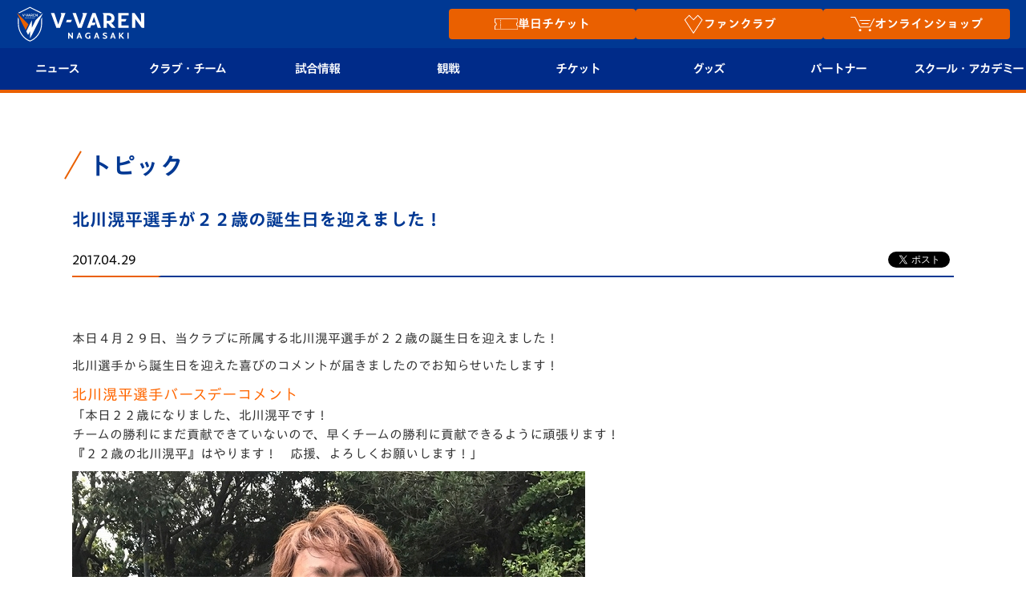

--- FILE ---
content_type: text/html; charset=utf-8
request_url: https://www.google.com/recaptcha/api2/anchor?ar=1&k=6LdShvsfAAAAAMQZzp7G4eYcGsvPhhJRRg8LQrqu&co=aHR0cHM6Ly93d3cudi12YXJlbi5jb206NDQz&hl=en&v=PoyoqOPhxBO7pBk68S4YbpHZ&size=invisible&anchor-ms=20000&execute-ms=30000&cb=6zy82eamtrqv
body_size: 48548
content:
<!DOCTYPE HTML><html dir="ltr" lang="en"><head><meta http-equiv="Content-Type" content="text/html; charset=UTF-8">
<meta http-equiv="X-UA-Compatible" content="IE=edge">
<title>reCAPTCHA</title>
<style type="text/css">
/* cyrillic-ext */
@font-face {
  font-family: 'Roboto';
  font-style: normal;
  font-weight: 400;
  font-stretch: 100%;
  src: url(//fonts.gstatic.com/s/roboto/v48/KFO7CnqEu92Fr1ME7kSn66aGLdTylUAMa3GUBHMdazTgWw.woff2) format('woff2');
  unicode-range: U+0460-052F, U+1C80-1C8A, U+20B4, U+2DE0-2DFF, U+A640-A69F, U+FE2E-FE2F;
}
/* cyrillic */
@font-face {
  font-family: 'Roboto';
  font-style: normal;
  font-weight: 400;
  font-stretch: 100%;
  src: url(//fonts.gstatic.com/s/roboto/v48/KFO7CnqEu92Fr1ME7kSn66aGLdTylUAMa3iUBHMdazTgWw.woff2) format('woff2');
  unicode-range: U+0301, U+0400-045F, U+0490-0491, U+04B0-04B1, U+2116;
}
/* greek-ext */
@font-face {
  font-family: 'Roboto';
  font-style: normal;
  font-weight: 400;
  font-stretch: 100%;
  src: url(//fonts.gstatic.com/s/roboto/v48/KFO7CnqEu92Fr1ME7kSn66aGLdTylUAMa3CUBHMdazTgWw.woff2) format('woff2');
  unicode-range: U+1F00-1FFF;
}
/* greek */
@font-face {
  font-family: 'Roboto';
  font-style: normal;
  font-weight: 400;
  font-stretch: 100%;
  src: url(//fonts.gstatic.com/s/roboto/v48/KFO7CnqEu92Fr1ME7kSn66aGLdTylUAMa3-UBHMdazTgWw.woff2) format('woff2');
  unicode-range: U+0370-0377, U+037A-037F, U+0384-038A, U+038C, U+038E-03A1, U+03A3-03FF;
}
/* math */
@font-face {
  font-family: 'Roboto';
  font-style: normal;
  font-weight: 400;
  font-stretch: 100%;
  src: url(//fonts.gstatic.com/s/roboto/v48/KFO7CnqEu92Fr1ME7kSn66aGLdTylUAMawCUBHMdazTgWw.woff2) format('woff2');
  unicode-range: U+0302-0303, U+0305, U+0307-0308, U+0310, U+0312, U+0315, U+031A, U+0326-0327, U+032C, U+032F-0330, U+0332-0333, U+0338, U+033A, U+0346, U+034D, U+0391-03A1, U+03A3-03A9, U+03B1-03C9, U+03D1, U+03D5-03D6, U+03F0-03F1, U+03F4-03F5, U+2016-2017, U+2034-2038, U+203C, U+2040, U+2043, U+2047, U+2050, U+2057, U+205F, U+2070-2071, U+2074-208E, U+2090-209C, U+20D0-20DC, U+20E1, U+20E5-20EF, U+2100-2112, U+2114-2115, U+2117-2121, U+2123-214F, U+2190, U+2192, U+2194-21AE, U+21B0-21E5, U+21F1-21F2, U+21F4-2211, U+2213-2214, U+2216-22FF, U+2308-230B, U+2310, U+2319, U+231C-2321, U+2336-237A, U+237C, U+2395, U+239B-23B7, U+23D0, U+23DC-23E1, U+2474-2475, U+25AF, U+25B3, U+25B7, U+25BD, U+25C1, U+25CA, U+25CC, U+25FB, U+266D-266F, U+27C0-27FF, U+2900-2AFF, U+2B0E-2B11, U+2B30-2B4C, U+2BFE, U+3030, U+FF5B, U+FF5D, U+1D400-1D7FF, U+1EE00-1EEFF;
}
/* symbols */
@font-face {
  font-family: 'Roboto';
  font-style: normal;
  font-weight: 400;
  font-stretch: 100%;
  src: url(//fonts.gstatic.com/s/roboto/v48/KFO7CnqEu92Fr1ME7kSn66aGLdTylUAMaxKUBHMdazTgWw.woff2) format('woff2');
  unicode-range: U+0001-000C, U+000E-001F, U+007F-009F, U+20DD-20E0, U+20E2-20E4, U+2150-218F, U+2190, U+2192, U+2194-2199, U+21AF, U+21E6-21F0, U+21F3, U+2218-2219, U+2299, U+22C4-22C6, U+2300-243F, U+2440-244A, U+2460-24FF, U+25A0-27BF, U+2800-28FF, U+2921-2922, U+2981, U+29BF, U+29EB, U+2B00-2BFF, U+4DC0-4DFF, U+FFF9-FFFB, U+10140-1018E, U+10190-1019C, U+101A0, U+101D0-101FD, U+102E0-102FB, U+10E60-10E7E, U+1D2C0-1D2D3, U+1D2E0-1D37F, U+1F000-1F0FF, U+1F100-1F1AD, U+1F1E6-1F1FF, U+1F30D-1F30F, U+1F315, U+1F31C, U+1F31E, U+1F320-1F32C, U+1F336, U+1F378, U+1F37D, U+1F382, U+1F393-1F39F, U+1F3A7-1F3A8, U+1F3AC-1F3AF, U+1F3C2, U+1F3C4-1F3C6, U+1F3CA-1F3CE, U+1F3D4-1F3E0, U+1F3ED, U+1F3F1-1F3F3, U+1F3F5-1F3F7, U+1F408, U+1F415, U+1F41F, U+1F426, U+1F43F, U+1F441-1F442, U+1F444, U+1F446-1F449, U+1F44C-1F44E, U+1F453, U+1F46A, U+1F47D, U+1F4A3, U+1F4B0, U+1F4B3, U+1F4B9, U+1F4BB, U+1F4BF, U+1F4C8-1F4CB, U+1F4D6, U+1F4DA, U+1F4DF, U+1F4E3-1F4E6, U+1F4EA-1F4ED, U+1F4F7, U+1F4F9-1F4FB, U+1F4FD-1F4FE, U+1F503, U+1F507-1F50B, U+1F50D, U+1F512-1F513, U+1F53E-1F54A, U+1F54F-1F5FA, U+1F610, U+1F650-1F67F, U+1F687, U+1F68D, U+1F691, U+1F694, U+1F698, U+1F6AD, U+1F6B2, U+1F6B9-1F6BA, U+1F6BC, U+1F6C6-1F6CF, U+1F6D3-1F6D7, U+1F6E0-1F6EA, U+1F6F0-1F6F3, U+1F6F7-1F6FC, U+1F700-1F7FF, U+1F800-1F80B, U+1F810-1F847, U+1F850-1F859, U+1F860-1F887, U+1F890-1F8AD, U+1F8B0-1F8BB, U+1F8C0-1F8C1, U+1F900-1F90B, U+1F93B, U+1F946, U+1F984, U+1F996, U+1F9E9, U+1FA00-1FA6F, U+1FA70-1FA7C, U+1FA80-1FA89, U+1FA8F-1FAC6, U+1FACE-1FADC, U+1FADF-1FAE9, U+1FAF0-1FAF8, U+1FB00-1FBFF;
}
/* vietnamese */
@font-face {
  font-family: 'Roboto';
  font-style: normal;
  font-weight: 400;
  font-stretch: 100%;
  src: url(//fonts.gstatic.com/s/roboto/v48/KFO7CnqEu92Fr1ME7kSn66aGLdTylUAMa3OUBHMdazTgWw.woff2) format('woff2');
  unicode-range: U+0102-0103, U+0110-0111, U+0128-0129, U+0168-0169, U+01A0-01A1, U+01AF-01B0, U+0300-0301, U+0303-0304, U+0308-0309, U+0323, U+0329, U+1EA0-1EF9, U+20AB;
}
/* latin-ext */
@font-face {
  font-family: 'Roboto';
  font-style: normal;
  font-weight: 400;
  font-stretch: 100%;
  src: url(//fonts.gstatic.com/s/roboto/v48/KFO7CnqEu92Fr1ME7kSn66aGLdTylUAMa3KUBHMdazTgWw.woff2) format('woff2');
  unicode-range: U+0100-02BA, U+02BD-02C5, U+02C7-02CC, U+02CE-02D7, U+02DD-02FF, U+0304, U+0308, U+0329, U+1D00-1DBF, U+1E00-1E9F, U+1EF2-1EFF, U+2020, U+20A0-20AB, U+20AD-20C0, U+2113, U+2C60-2C7F, U+A720-A7FF;
}
/* latin */
@font-face {
  font-family: 'Roboto';
  font-style: normal;
  font-weight: 400;
  font-stretch: 100%;
  src: url(//fonts.gstatic.com/s/roboto/v48/KFO7CnqEu92Fr1ME7kSn66aGLdTylUAMa3yUBHMdazQ.woff2) format('woff2');
  unicode-range: U+0000-00FF, U+0131, U+0152-0153, U+02BB-02BC, U+02C6, U+02DA, U+02DC, U+0304, U+0308, U+0329, U+2000-206F, U+20AC, U+2122, U+2191, U+2193, U+2212, U+2215, U+FEFF, U+FFFD;
}
/* cyrillic-ext */
@font-face {
  font-family: 'Roboto';
  font-style: normal;
  font-weight: 500;
  font-stretch: 100%;
  src: url(//fonts.gstatic.com/s/roboto/v48/KFO7CnqEu92Fr1ME7kSn66aGLdTylUAMa3GUBHMdazTgWw.woff2) format('woff2');
  unicode-range: U+0460-052F, U+1C80-1C8A, U+20B4, U+2DE0-2DFF, U+A640-A69F, U+FE2E-FE2F;
}
/* cyrillic */
@font-face {
  font-family: 'Roboto';
  font-style: normal;
  font-weight: 500;
  font-stretch: 100%;
  src: url(//fonts.gstatic.com/s/roboto/v48/KFO7CnqEu92Fr1ME7kSn66aGLdTylUAMa3iUBHMdazTgWw.woff2) format('woff2');
  unicode-range: U+0301, U+0400-045F, U+0490-0491, U+04B0-04B1, U+2116;
}
/* greek-ext */
@font-face {
  font-family: 'Roboto';
  font-style: normal;
  font-weight: 500;
  font-stretch: 100%;
  src: url(//fonts.gstatic.com/s/roboto/v48/KFO7CnqEu92Fr1ME7kSn66aGLdTylUAMa3CUBHMdazTgWw.woff2) format('woff2');
  unicode-range: U+1F00-1FFF;
}
/* greek */
@font-face {
  font-family: 'Roboto';
  font-style: normal;
  font-weight: 500;
  font-stretch: 100%;
  src: url(//fonts.gstatic.com/s/roboto/v48/KFO7CnqEu92Fr1ME7kSn66aGLdTylUAMa3-UBHMdazTgWw.woff2) format('woff2');
  unicode-range: U+0370-0377, U+037A-037F, U+0384-038A, U+038C, U+038E-03A1, U+03A3-03FF;
}
/* math */
@font-face {
  font-family: 'Roboto';
  font-style: normal;
  font-weight: 500;
  font-stretch: 100%;
  src: url(//fonts.gstatic.com/s/roboto/v48/KFO7CnqEu92Fr1ME7kSn66aGLdTylUAMawCUBHMdazTgWw.woff2) format('woff2');
  unicode-range: U+0302-0303, U+0305, U+0307-0308, U+0310, U+0312, U+0315, U+031A, U+0326-0327, U+032C, U+032F-0330, U+0332-0333, U+0338, U+033A, U+0346, U+034D, U+0391-03A1, U+03A3-03A9, U+03B1-03C9, U+03D1, U+03D5-03D6, U+03F0-03F1, U+03F4-03F5, U+2016-2017, U+2034-2038, U+203C, U+2040, U+2043, U+2047, U+2050, U+2057, U+205F, U+2070-2071, U+2074-208E, U+2090-209C, U+20D0-20DC, U+20E1, U+20E5-20EF, U+2100-2112, U+2114-2115, U+2117-2121, U+2123-214F, U+2190, U+2192, U+2194-21AE, U+21B0-21E5, U+21F1-21F2, U+21F4-2211, U+2213-2214, U+2216-22FF, U+2308-230B, U+2310, U+2319, U+231C-2321, U+2336-237A, U+237C, U+2395, U+239B-23B7, U+23D0, U+23DC-23E1, U+2474-2475, U+25AF, U+25B3, U+25B7, U+25BD, U+25C1, U+25CA, U+25CC, U+25FB, U+266D-266F, U+27C0-27FF, U+2900-2AFF, U+2B0E-2B11, U+2B30-2B4C, U+2BFE, U+3030, U+FF5B, U+FF5D, U+1D400-1D7FF, U+1EE00-1EEFF;
}
/* symbols */
@font-face {
  font-family: 'Roboto';
  font-style: normal;
  font-weight: 500;
  font-stretch: 100%;
  src: url(//fonts.gstatic.com/s/roboto/v48/KFO7CnqEu92Fr1ME7kSn66aGLdTylUAMaxKUBHMdazTgWw.woff2) format('woff2');
  unicode-range: U+0001-000C, U+000E-001F, U+007F-009F, U+20DD-20E0, U+20E2-20E4, U+2150-218F, U+2190, U+2192, U+2194-2199, U+21AF, U+21E6-21F0, U+21F3, U+2218-2219, U+2299, U+22C4-22C6, U+2300-243F, U+2440-244A, U+2460-24FF, U+25A0-27BF, U+2800-28FF, U+2921-2922, U+2981, U+29BF, U+29EB, U+2B00-2BFF, U+4DC0-4DFF, U+FFF9-FFFB, U+10140-1018E, U+10190-1019C, U+101A0, U+101D0-101FD, U+102E0-102FB, U+10E60-10E7E, U+1D2C0-1D2D3, U+1D2E0-1D37F, U+1F000-1F0FF, U+1F100-1F1AD, U+1F1E6-1F1FF, U+1F30D-1F30F, U+1F315, U+1F31C, U+1F31E, U+1F320-1F32C, U+1F336, U+1F378, U+1F37D, U+1F382, U+1F393-1F39F, U+1F3A7-1F3A8, U+1F3AC-1F3AF, U+1F3C2, U+1F3C4-1F3C6, U+1F3CA-1F3CE, U+1F3D4-1F3E0, U+1F3ED, U+1F3F1-1F3F3, U+1F3F5-1F3F7, U+1F408, U+1F415, U+1F41F, U+1F426, U+1F43F, U+1F441-1F442, U+1F444, U+1F446-1F449, U+1F44C-1F44E, U+1F453, U+1F46A, U+1F47D, U+1F4A3, U+1F4B0, U+1F4B3, U+1F4B9, U+1F4BB, U+1F4BF, U+1F4C8-1F4CB, U+1F4D6, U+1F4DA, U+1F4DF, U+1F4E3-1F4E6, U+1F4EA-1F4ED, U+1F4F7, U+1F4F9-1F4FB, U+1F4FD-1F4FE, U+1F503, U+1F507-1F50B, U+1F50D, U+1F512-1F513, U+1F53E-1F54A, U+1F54F-1F5FA, U+1F610, U+1F650-1F67F, U+1F687, U+1F68D, U+1F691, U+1F694, U+1F698, U+1F6AD, U+1F6B2, U+1F6B9-1F6BA, U+1F6BC, U+1F6C6-1F6CF, U+1F6D3-1F6D7, U+1F6E0-1F6EA, U+1F6F0-1F6F3, U+1F6F7-1F6FC, U+1F700-1F7FF, U+1F800-1F80B, U+1F810-1F847, U+1F850-1F859, U+1F860-1F887, U+1F890-1F8AD, U+1F8B0-1F8BB, U+1F8C0-1F8C1, U+1F900-1F90B, U+1F93B, U+1F946, U+1F984, U+1F996, U+1F9E9, U+1FA00-1FA6F, U+1FA70-1FA7C, U+1FA80-1FA89, U+1FA8F-1FAC6, U+1FACE-1FADC, U+1FADF-1FAE9, U+1FAF0-1FAF8, U+1FB00-1FBFF;
}
/* vietnamese */
@font-face {
  font-family: 'Roboto';
  font-style: normal;
  font-weight: 500;
  font-stretch: 100%;
  src: url(//fonts.gstatic.com/s/roboto/v48/KFO7CnqEu92Fr1ME7kSn66aGLdTylUAMa3OUBHMdazTgWw.woff2) format('woff2');
  unicode-range: U+0102-0103, U+0110-0111, U+0128-0129, U+0168-0169, U+01A0-01A1, U+01AF-01B0, U+0300-0301, U+0303-0304, U+0308-0309, U+0323, U+0329, U+1EA0-1EF9, U+20AB;
}
/* latin-ext */
@font-face {
  font-family: 'Roboto';
  font-style: normal;
  font-weight: 500;
  font-stretch: 100%;
  src: url(//fonts.gstatic.com/s/roboto/v48/KFO7CnqEu92Fr1ME7kSn66aGLdTylUAMa3KUBHMdazTgWw.woff2) format('woff2');
  unicode-range: U+0100-02BA, U+02BD-02C5, U+02C7-02CC, U+02CE-02D7, U+02DD-02FF, U+0304, U+0308, U+0329, U+1D00-1DBF, U+1E00-1E9F, U+1EF2-1EFF, U+2020, U+20A0-20AB, U+20AD-20C0, U+2113, U+2C60-2C7F, U+A720-A7FF;
}
/* latin */
@font-face {
  font-family: 'Roboto';
  font-style: normal;
  font-weight: 500;
  font-stretch: 100%;
  src: url(//fonts.gstatic.com/s/roboto/v48/KFO7CnqEu92Fr1ME7kSn66aGLdTylUAMa3yUBHMdazQ.woff2) format('woff2');
  unicode-range: U+0000-00FF, U+0131, U+0152-0153, U+02BB-02BC, U+02C6, U+02DA, U+02DC, U+0304, U+0308, U+0329, U+2000-206F, U+20AC, U+2122, U+2191, U+2193, U+2212, U+2215, U+FEFF, U+FFFD;
}
/* cyrillic-ext */
@font-face {
  font-family: 'Roboto';
  font-style: normal;
  font-weight: 900;
  font-stretch: 100%;
  src: url(//fonts.gstatic.com/s/roboto/v48/KFO7CnqEu92Fr1ME7kSn66aGLdTylUAMa3GUBHMdazTgWw.woff2) format('woff2');
  unicode-range: U+0460-052F, U+1C80-1C8A, U+20B4, U+2DE0-2DFF, U+A640-A69F, U+FE2E-FE2F;
}
/* cyrillic */
@font-face {
  font-family: 'Roboto';
  font-style: normal;
  font-weight: 900;
  font-stretch: 100%;
  src: url(//fonts.gstatic.com/s/roboto/v48/KFO7CnqEu92Fr1ME7kSn66aGLdTylUAMa3iUBHMdazTgWw.woff2) format('woff2');
  unicode-range: U+0301, U+0400-045F, U+0490-0491, U+04B0-04B1, U+2116;
}
/* greek-ext */
@font-face {
  font-family: 'Roboto';
  font-style: normal;
  font-weight: 900;
  font-stretch: 100%;
  src: url(//fonts.gstatic.com/s/roboto/v48/KFO7CnqEu92Fr1ME7kSn66aGLdTylUAMa3CUBHMdazTgWw.woff2) format('woff2');
  unicode-range: U+1F00-1FFF;
}
/* greek */
@font-face {
  font-family: 'Roboto';
  font-style: normal;
  font-weight: 900;
  font-stretch: 100%;
  src: url(//fonts.gstatic.com/s/roboto/v48/KFO7CnqEu92Fr1ME7kSn66aGLdTylUAMa3-UBHMdazTgWw.woff2) format('woff2');
  unicode-range: U+0370-0377, U+037A-037F, U+0384-038A, U+038C, U+038E-03A1, U+03A3-03FF;
}
/* math */
@font-face {
  font-family: 'Roboto';
  font-style: normal;
  font-weight: 900;
  font-stretch: 100%;
  src: url(//fonts.gstatic.com/s/roboto/v48/KFO7CnqEu92Fr1ME7kSn66aGLdTylUAMawCUBHMdazTgWw.woff2) format('woff2');
  unicode-range: U+0302-0303, U+0305, U+0307-0308, U+0310, U+0312, U+0315, U+031A, U+0326-0327, U+032C, U+032F-0330, U+0332-0333, U+0338, U+033A, U+0346, U+034D, U+0391-03A1, U+03A3-03A9, U+03B1-03C9, U+03D1, U+03D5-03D6, U+03F0-03F1, U+03F4-03F5, U+2016-2017, U+2034-2038, U+203C, U+2040, U+2043, U+2047, U+2050, U+2057, U+205F, U+2070-2071, U+2074-208E, U+2090-209C, U+20D0-20DC, U+20E1, U+20E5-20EF, U+2100-2112, U+2114-2115, U+2117-2121, U+2123-214F, U+2190, U+2192, U+2194-21AE, U+21B0-21E5, U+21F1-21F2, U+21F4-2211, U+2213-2214, U+2216-22FF, U+2308-230B, U+2310, U+2319, U+231C-2321, U+2336-237A, U+237C, U+2395, U+239B-23B7, U+23D0, U+23DC-23E1, U+2474-2475, U+25AF, U+25B3, U+25B7, U+25BD, U+25C1, U+25CA, U+25CC, U+25FB, U+266D-266F, U+27C0-27FF, U+2900-2AFF, U+2B0E-2B11, U+2B30-2B4C, U+2BFE, U+3030, U+FF5B, U+FF5D, U+1D400-1D7FF, U+1EE00-1EEFF;
}
/* symbols */
@font-face {
  font-family: 'Roboto';
  font-style: normal;
  font-weight: 900;
  font-stretch: 100%;
  src: url(//fonts.gstatic.com/s/roboto/v48/KFO7CnqEu92Fr1ME7kSn66aGLdTylUAMaxKUBHMdazTgWw.woff2) format('woff2');
  unicode-range: U+0001-000C, U+000E-001F, U+007F-009F, U+20DD-20E0, U+20E2-20E4, U+2150-218F, U+2190, U+2192, U+2194-2199, U+21AF, U+21E6-21F0, U+21F3, U+2218-2219, U+2299, U+22C4-22C6, U+2300-243F, U+2440-244A, U+2460-24FF, U+25A0-27BF, U+2800-28FF, U+2921-2922, U+2981, U+29BF, U+29EB, U+2B00-2BFF, U+4DC0-4DFF, U+FFF9-FFFB, U+10140-1018E, U+10190-1019C, U+101A0, U+101D0-101FD, U+102E0-102FB, U+10E60-10E7E, U+1D2C0-1D2D3, U+1D2E0-1D37F, U+1F000-1F0FF, U+1F100-1F1AD, U+1F1E6-1F1FF, U+1F30D-1F30F, U+1F315, U+1F31C, U+1F31E, U+1F320-1F32C, U+1F336, U+1F378, U+1F37D, U+1F382, U+1F393-1F39F, U+1F3A7-1F3A8, U+1F3AC-1F3AF, U+1F3C2, U+1F3C4-1F3C6, U+1F3CA-1F3CE, U+1F3D4-1F3E0, U+1F3ED, U+1F3F1-1F3F3, U+1F3F5-1F3F7, U+1F408, U+1F415, U+1F41F, U+1F426, U+1F43F, U+1F441-1F442, U+1F444, U+1F446-1F449, U+1F44C-1F44E, U+1F453, U+1F46A, U+1F47D, U+1F4A3, U+1F4B0, U+1F4B3, U+1F4B9, U+1F4BB, U+1F4BF, U+1F4C8-1F4CB, U+1F4D6, U+1F4DA, U+1F4DF, U+1F4E3-1F4E6, U+1F4EA-1F4ED, U+1F4F7, U+1F4F9-1F4FB, U+1F4FD-1F4FE, U+1F503, U+1F507-1F50B, U+1F50D, U+1F512-1F513, U+1F53E-1F54A, U+1F54F-1F5FA, U+1F610, U+1F650-1F67F, U+1F687, U+1F68D, U+1F691, U+1F694, U+1F698, U+1F6AD, U+1F6B2, U+1F6B9-1F6BA, U+1F6BC, U+1F6C6-1F6CF, U+1F6D3-1F6D7, U+1F6E0-1F6EA, U+1F6F0-1F6F3, U+1F6F7-1F6FC, U+1F700-1F7FF, U+1F800-1F80B, U+1F810-1F847, U+1F850-1F859, U+1F860-1F887, U+1F890-1F8AD, U+1F8B0-1F8BB, U+1F8C0-1F8C1, U+1F900-1F90B, U+1F93B, U+1F946, U+1F984, U+1F996, U+1F9E9, U+1FA00-1FA6F, U+1FA70-1FA7C, U+1FA80-1FA89, U+1FA8F-1FAC6, U+1FACE-1FADC, U+1FADF-1FAE9, U+1FAF0-1FAF8, U+1FB00-1FBFF;
}
/* vietnamese */
@font-face {
  font-family: 'Roboto';
  font-style: normal;
  font-weight: 900;
  font-stretch: 100%;
  src: url(//fonts.gstatic.com/s/roboto/v48/KFO7CnqEu92Fr1ME7kSn66aGLdTylUAMa3OUBHMdazTgWw.woff2) format('woff2');
  unicode-range: U+0102-0103, U+0110-0111, U+0128-0129, U+0168-0169, U+01A0-01A1, U+01AF-01B0, U+0300-0301, U+0303-0304, U+0308-0309, U+0323, U+0329, U+1EA0-1EF9, U+20AB;
}
/* latin-ext */
@font-face {
  font-family: 'Roboto';
  font-style: normal;
  font-weight: 900;
  font-stretch: 100%;
  src: url(//fonts.gstatic.com/s/roboto/v48/KFO7CnqEu92Fr1ME7kSn66aGLdTylUAMa3KUBHMdazTgWw.woff2) format('woff2');
  unicode-range: U+0100-02BA, U+02BD-02C5, U+02C7-02CC, U+02CE-02D7, U+02DD-02FF, U+0304, U+0308, U+0329, U+1D00-1DBF, U+1E00-1E9F, U+1EF2-1EFF, U+2020, U+20A0-20AB, U+20AD-20C0, U+2113, U+2C60-2C7F, U+A720-A7FF;
}
/* latin */
@font-face {
  font-family: 'Roboto';
  font-style: normal;
  font-weight: 900;
  font-stretch: 100%;
  src: url(//fonts.gstatic.com/s/roboto/v48/KFO7CnqEu92Fr1ME7kSn66aGLdTylUAMa3yUBHMdazQ.woff2) format('woff2');
  unicode-range: U+0000-00FF, U+0131, U+0152-0153, U+02BB-02BC, U+02C6, U+02DA, U+02DC, U+0304, U+0308, U+0329, U+2000-206F, U+20AC, U+2122, U+2191, U+2193, U+2212, U+2215, U+FEFF, U+FFFD;
}

</style>
<link rel="stylesheet" type="text/css" href="https://www.gstatic.com/recaptcha/releases/PoyoqOPhxBO7pBk68S4YbpHZ/styles__ltr.css">
<script nonce="NAKkeXsR630_IIY1bR-2Dw" type="text/javascript">window['__recaptcha_api'] = 'https://www.google.com/recaptcha/api2/';</script>
<script type="text/javascript" src="https://www.gstatic.com/recaptcha/releases/PoyoqOPhxBO7pBk68S4YbpHZ/recaptcha__en.js" nonce="NAKkeXsR630_IIY1bR-2Dw">
      
    </script></head>
<body><div id="rc-anchor-alert" class="rc-anchor-alert"></div>
<input type="hidden" id="recaptcha-token" value="[base64]">
<script type="text/javascript" nonce="NAKkeXsR630_IIY1bR-2Dw">
      recaptcha.anchor.Main.init("[\x22ainput\x22,[\x22bgdata\x22,\x22\x22,\[base64]/[base64]/[base64]/ZyhXLGgpOnEoW04sMjEsbF0sVywwKSxoKSxmYWxzZSxmYWxzZSl9Y2F0Y2goayl7RygzNTgsVyk/[base64]/[base64]/[base64]/[base64]/[base64]/[base64]/[base64]/bmV3IEJbT10oRFswXSk6dz09Mj9uZXcgQltPXShEWzBdLERbMV0pOnc9PTM/bmV3IEJbT10oRFswXSxEWzFdLERbMl0pOnc9PTQ/[base64]/[base64]/[base64]/[base64]/[base64]\\u003d\x22,\[base64]\x22,\x22S8Odwo4cK8Oow45VwpzDucO8c2goSsKrw6lZQMKtRljDucOzwrpDfcOXw6TCkgDCpj0WwqUkwo5Da8KIfcKwJQXDvnR8ecKRwofDj8KRw4rDvsKaw5fDujvCsmjCs8KSwqvCkcK4w6HCgSbDpsKxC8KPUFDDicO6wpTDssOZw7/CvsOYwq0HXMK4wql3cxg2wqQRwpgdBcKewovDqU/DtMKrw5bCn8OoF0FGwrENwqHCvMKTwqMtGcKdDUDDocOxwobCtMOPwoTCoz3Dkw3CgMOAw4LDmcOlwpsKwpZQIMOfwrsPwpJcZsOZwqAeZcKuw5tJVsK0wrVuw4V6w5HCnCDDjgrCs07CjcO/OcKjw4tIwrzDlMOQF8OMJgQXBcKXdQ55UMOeJsKecMOILcOSwrjDuXHDlsKyw5rCmCLDrCVCeh3CmDUaw5B6w7Y3wrnCpRzDpRzDlMKJH8ONwoBQwq7DlcKBw4PDr0B+cMK/[base64]/PEZDwrTClVRWw4XDjsOyScObw5PCu8OqXFwoNsOnwpgfQcOFV0k5N8O+w6jCk8OPw5rCvcK4PcKUwoo2EcKZwqvCihrDjcOSfmfDtAABwqtYwr3CrMOuwpJ4XWvDv8OjFhx6LGJtwrjDlFNjw5fCrcKZWsO4L2x5w6oIB8Kxw4jCvsO2wr/CmcONW1RGBjJNKEMGwrbDh2NccMOdwp4dwolGOsKTHsK0KsKXw7DDjsK0N8O7wpHCrcKww64hw5kjw6Q7dcK3bhhtwqbDgMOuwobCgcOIwqXDhW3CrU/DjsOVwrFmwr7Cj8KTfcKewph3Y8Onw6TCsj0CHsKswpcsw6sPwpbDl8K/wq9RFcK/[base64]/CnUoVw7jDhcOTWEjDgsOCWQ7Ct8KODWLChWErwo7ChAzDv0d9w41HO8KABU1FwqvCssKVwpHDuMKxw5PDh0tgFMKyw7fCmcKTCXp4wonDij5mw4nDtGBiw7zChcO5JGzDp1/DlMKpHWxZw7PCmcORw5UWwpHCssO6woddw4LDicK7H3hxVy5oMsKNw7/[base64]/[base64]/[base64]/CjSrCk8KSwqLCrcOsVMOeaAPCvhJnw57DokHDlcOLw6kvwqfDg8KtMlXDuTwkwqzDhAReUjjDgMOEwp0sw63DlD5ACsKkw4hDwp3DrcKKw77Dm3Esw4nChcKDwo5ewpJnKMOCw5vCuMKiEcOzGsKewrHCi8KAw59hw5jCjcK7w5laa8KWTMObE8Orw5/CrWfClcO+BCzDtlHCnG89wqnCusKRIMKnwqAswoAZHFY+woEzM8Kww7YUNW8hwrc+wpnDpmLCqcK9P045wojCiBpmA8OuwonDicO2wpHCkkXDg8KpaTdDwprDs2BRLcOcwrxswrPCs8OKw5tqw6dvwr3CnxFoUTTCksOMDwZTw6XCncKwPkVDwr/CqCzCrB4BPj7Ck2kmNQrDvljCqGV4JEHCqMOjw4rCpxzChUEuBcKlw5YQPcKHwqwSw4fCjcKCaA9HwoDCsk/Ch0vDq2nCnzYHT8OPFsO9wrQgw43CmBBvwrPCn8KAw4TCkyzCoAJsJTDCg8OQw5QtEWMXIcKpw6jDmDvDonZ5RR/DvMKqw7fCpsOxH8O2w4fCkQ0tw75KWiAqL1TDj8Omb8Ksw5NUw6bCriXDhVjDh1hUc8KsH3kuRlJ8WcK/FMO7w4zCjg/CnMKUw6xBworCmADDg8OUccOjKMOiA1ZKUEwlw7Jqd1bDt8OsYmhtwpfDq157G8O1bxfClU/DkHdwPcOTAHHDh8OMw4jDgVIvwqHCnAItI8KSIX99dmTCjMKUwr1iczrDv8OmwpLCvMO4w50hwrvCuMOGwpXDkyDDp8Kbw5HCmjLChMOlw6PDo8OyN2vDjMKKM8Oqwo0wRsKXU8OFTMOXYmsFwrUebMOyEHfDgmvDj03ClMOoajPCnV/CsMO3worDhEbCs8K1wrcUElUmwqwpw5YZworCqMK6VcK/[base64]/CtsOEwoVewqpULm3DhsKswrcaG0o6ecKAwp/DssObe8OQNsKAw4NjGMOpwpTDvcKJAgVSw5PCoDxFUhNmw4bCrsOKCcOmUibClUlMw5xCJGfDusOgw41rSj5PJMOywpQPWsOVIsOCwr13w599RzXCnwQHwo3DtsKVFz18w6AxwqFtF8K7w6bCvE/DpcO4WMOfwoLCqDl0AxjDlMOKwqvCpmrDpVg2w4hAZUrCg8OdwrphQsOsBsKiBR1vwpHDhEY5wqZBWlHDtMOBHEJRwq5Lw6TCvcOcw7A/wpvCgMOnFcKCw6gKbQZJUxVIdMO7F8OrwoA4wrsiw7doTMKteyVSLmYewp/DimvDq8K/PlIdD2dIw5vCrE0cfH5OcWnDtQ7DlSUCUAQVw6zDog7CpXZnJj8GZwM3JMK5wog5dwfDrMOzwoUzw507AcOHWsKrUCIUGcOYwoMBwot2woXDvsOjWMOkS2TDp8OpA8KHwpPClT1Jw6DDuXXCpxfDrsKzw5XDqcOSw5w/[base64]/[base64]/CpToAIMKiQFZvw7x8wrd4wpEQw5Udw4XDjntTA8OGwqAvw7pUAzQWwq/Dp0jCvsKPwrHCqSfDpsOyw6fDusOFTnJtHUtVKRUANsOpw4zDlMKrwq4wLUNSAsKAwod5S1LDpnVpYUfDiSRyKXAAwqXDocKhCzIrw4p0w4cgwqDCj2XCsMOoSnDDrcOQw5RZwpMjwoMrw4zCqCxgY8KGe8Obw6Rqw68DWMOCECo5OF/[base64]/CoRdIacKnV8KSZiDCsGBMwqcJwqkLXcO5wq/[base64]/CoUfCk8KFwphJAgcgMMO/cFRlw7knw51sTMKyw7xDUWPDsMOfw4zDr8KPW8ObwpthQQ/Di3/Ch8K6csOew5fDscKEw6TCnMOOwrvCq2xBwpggZGXClT12e3PDsmDCsMKow6jDhkElw6t4w7ASwrg0FMKTa8KJDHzDl8K2w7FAPzZBeMOtLjAvbcK7wqplNMOcCcOGJsKTVB7DnksvOcKFw5kawojDrsKUw7DChMK0ajh6wqRjYsO0wqvCrcOMNMObP8OVw7Q+wp9aw5/Dh1vCpcKtHGMWb1zDpn3DjDAgaXVAVmTDlE7DoVbDiMOUWQ5bUcKHwrbDvGDDmAfDucKXwrDCpMOMwrdIw5RtLHXDoUXCqj/[base64]/Dui7CjMOZw4jDiMOcJ8O6w4cDwqTDmMKzKXzCgcKkdsK6VjBvCsOMCF/DsAE4w7vDsDbCinzCtRPDnTnDsRU1wqPDvjbDl8O5Ph08KMKOwoNWw7knw6TDtxk5wqk/DcK8HxjCisKIE8OdHWPCtRvDuw9GOxEVCMKZM8KZwosCw60FR8OkwqXDmjMKElPDm8KYwpVaLMOgMlLDm8O/wpDCt8K2wpFAw5BOAScaEAbCrF/Cp17DjyrCkMK/W8KgT8KjWGPCnMOOUifCmHlsSgDDvMKaL8OwwqIMKVsYScOQdsOpwpQpc8Klw6/[base64]/Dl09lwrLDoTJ4wpPCncKYNWZIBRIfU8OfEmbChjA2RRxaKDzDtQnClcO0A0Eiw5suOsKRO8K0dcKwwohzwpHDtUNHED/ColF5VT8Mw55JaDbCisOFP3rCuWNVw5RvIzY8w6jDu8OVwp7CkcOAw5FKw6DCvxtlwrXCjMO9w6HCusOkWCl7FsOxAw/CrsKXJ8OLaC/ClTI0wrzCpsOAw4TClMK4w4obbcOwOTHDvMOAw4Qow6rDrj7DtcOGYcOMIMOHVcK6XkF1w5lIAMOiAG/DkMOgWz/CsVLDuD4pdsO7w7gVwq0NwoJYwohbwohzwoJZLlQVwqVWw69/H0bDt8KYK8KudsKaEcKlU8KbSX/DujYSw5RVcyvCk8OnMlsmV8KqSjPCt8O3SsONwrvDg8KYRQ7DjcKqAxTCmsKqw67CmsONwpU1d8K8woUbPSPCoQzCrknCiMOgbsKVJ8OjUUt9wqXDugFRwrPCsWp9B8OFw6oYGmVuwqzDlMOqJcKaFRctX3vDosKOw7pZw7HDuW7CvHjCmTTDt3tVwp/DrcO2wqsvIcOuwr/CpsKUw7gpcMKzwoXCksKXT8OCfMOOw7xCOgltwr/DsG3DlMOCXsORw4AqwrB7BMOhVsOuwq4mw44IdwzDujNLw5LCnCNVw7VCFjLChMK1w63CoFjDrBRQesOGeTnCoMOcwrnCiMO4wp/[base64]/CgMKlwqZAwpnChMOUF8K4wqDCtsOmwo8cacKIw6UJQQTDtzlcfMKlwpfDrMOPw44TUSPCvxbDtcKcAmPDhy9cfMKnGm/DusOcdMO8EcOywqhbHMO8w5zCp8OjwpzDrTRhJCLDhz46w6lGw7EBXcKawr3CtsKMw7l6w6jDqj0fw67ChcK4wqjDnmgNwpcbwroOAMOhw4jDon3Cs0PDmMOKdcKvwp/CsMK9KMKiwo/Cr8OLw4InwqBBDG/CocK9TS1wwqzDjMKUw4PDjcOxwpxXwpbDt8OgwpAxwrrCqMOhwrHCkMOXUDJYT2/DisOnPsKRejPDozQ7KkLCoy5Aw6bCmTHCocOJwoIlwogHVm5mOcKLw5YwHXlQwq7CgBIUw5XDpcO1cj0jwo4Iwo7DoMO0RcK/w6DCkGdaw47DnsOYJEvCoMKOw6XCuDJeBVV3w591LcK3VCPCvhDDr8KuNcKHA8O7wr7Dpg/CqcObYcKJwpTDrMKXLsOewqVbw7rDiVdMcsKywqNwAi/DpFbDjsKMwrHDosO7w6lxwpHCkVk/M8OFw7AJwq9Yw7JQw5fCuMKBN8KkwoDDqMKvcUAvUS7DplZXJcKnwocudWM/b2bDuwTDg8K/wqA/KMKUw7QNV8Orw5jDksKlBcKpwrdPwrx4wqzCs1fDlXbDl8O4B8OhbsK3wo7CpG18cyokwqnCucKDWsOXwpNbbcOGejPDhMKhw4TCiD7DpcKow4vCgsKXGsOPeBh2ecKRNwgjwrBQw7HDkxVZwo5vw6EzXyTCt8KEwqZuHcKhwqHCpWV/bcO5w6LDokTCimkNwoUHwo8UP8OUcWIQw5nDm8OZN3h2w4k2w7/[base64]/CrmzDm8OEw7AARcKNPcKjI8KCw6vCjMO0XW0Ow5kzw6ghwoDCjlbDgsOfHsO6wrvDtCQYwqlwwoJjwosGwrzDu3zCv3rCpyp0w6nCoMOHwqHDuFTDrsOVw6jDohXCvUDCvwPDqsO1AE7DhBLCucOLwq/CgcOnA8Kzb8KJNsOxJ8O8w7LCq8OewqbCrmAGcxg9QzNEcMKrW8O4w6TCqcOmwo9hwobDm1cdEcK4cCpOBcOFYUtIw5gwwqE6bcKvdMOvEsKadcOLR8KNw5EMJnrDvcO0w7oiYMKzw5FSw5LClGTCocO3w4zCj8KFw6/DhsOzw5oOwo9MQcKrw4RobknDj8O5CsKwwqIGwpTConrCjsKLw4LCpTvChcKyMw4ww7vChDI7Xjpbah9MLz1pw4vChXl1G8OFY8KSFyI3fMKfw5rDqWNRTkDCpitkGlABC3/DolvCkirChB/Cp8KRFsORC8KfJcKgMcOQZmNWESp6XsKaEHkQw5TCgsOlfsKvwr1yw5Mbw6bDmcO3wqwQwpLDhkTCucOtNcKXwoZ4GC4HICXClB8sICjDtSjCul8CwqkPw6/ClSdUasKmE8OvdcKnw4fDrnpiElnCrsOOwoYow5Y0wpfCtcKwwrBmdmoDAsK4I8KIwrMEw6IYwqkGYMO0wqRsw5dSwoIFw4/CvcOMKcOPdAlWw43CqMKKKcOZIBDCsMODw6bDrsKFwqEoR8KSwpfCmiLDusKRw7fDm8Oqb8Ojwp/DtsOII8KxwqnDn8Ocd8KAwp11EcK2wrrCh8OwZ8O+MsOtGgvDhHwNwotAwrDCmcKgQsOQw4zDt1wew6fCnsOrwoESUDbChcOxYMK1wqvChUbCshgawrYtwrldw55gOh3DlHsXw4XCksKOc8K5B2/CmMOxwog3w63DujFGwrBaPwnCvyzCqDZkw58AwrJ/[base64]/[base64]/[base64]/[base64]/wpPCjMK3w5N5SlPCpMOBwpZFWsKZIH7DmcOEUSTCiFV2fMOeSTnDhBAVWsOjC8OhMMKIAHNhAk08wrrDsRgAw5YgKMO4wpbDjsOnw50dw4E4wqDDpMOLYMO5wppLTwHDr8KuGcO5wpIqw7wxw6TDjsK3wqg7wpTDn8Kdw4Nzw6fDuMKww4DDlcKyw6R4FV/Dj8OPNcO7wr/CnlVowqzDhUlww6oKw54eNsOow5Uew6hQw67CkAtFwpfCl8OENUXCkxQUHRQiw4t7J8KKZgwnw6NDw5vDqcOnMsKfQcOjfA3DncK6fgPCpsK0fmc2AcKmw5/[base64]/CicOOwqnDjcKeXB8ZWnJVwpIaw74Vw5LDqsOEPGPChMKew61ZJj13w5xfw4jDnMORw5I1XcOFw4jDgXrDvHVGAMOIwpJjJ8KCXUjDnMKqwoRowp/[base64]/Ckk5QwrnCjsOJBsOHCsKdwoDCu8OgXXJDKx/CssOoHS7DtsKeE8KdeMKUVwDCoV9iwr/CgwrCtWHDkRc0wpzDi8KnwrDDh2FXWMOaw48gLic3woVSw6R0D8O0w54uwrQPMl9dwotJSMK1w7TDuMOfw4MCJsKJw7XDocO4wpp+EH/Cj8KKRcKHTgfDhy0kwrXDtjHCkSNwwrbCkcKzJsKNAiPCvcKLwqU/LsOtw4HDhTMCwocbP8OvZsO4w6XDvcO2EsKfwox8GcOHHMOpGGt+wqLCvAzDsBTDtirCmV/CjyInUGcFGG9EwqHDhMO+wp5gSMKYQsKQwrzDsV/CosKVwo8IAsKZXGB9w4sNw6QIccOcACN6w4caEcK/[base64]/w7/CtwjCgXnCqcKPdcKKwpo7EMOtH11Ww695W8KYIkZ9w67Dt0QVVl50w4nCuFIMwoobw6M+dE8HdcKhw6Zlw5BsVsOww58RLsOOBcKzLFnDk8OcegVtw6fCgcOQRwAabjXDt8Oxw5Z6Citlw4cRwrfCncK/XsOWw54Yw4PDoWLDj8KNwrzDqcOkZsOJQsOfw7PDgcOzZsKqN8KKwpTCmhbDnkvClRZtLyHDgsO1wpfDiGnCu8Ofwq0BwrbDk2tdw7jDtlZidsK/eyHDsQDDrH7CiXzCssO5w78oTMO2bMKiN8O2YMO7wo7DkcOIw6h4wot9w4A9DUHDnkbChcKrOMKHwpoow7LDm3jDtcOqOjU5FsOCEcKYBXDDs8OaGxJcP8ORwrNDGW7DgVdRwrEabMOuOXQzwp7Ci1HDk8OewrBmF8OkwqTCkmwKw5xZScOjNgPCgh/[base64]/CgmYCwoB5w7YEMsOswrAucRTCuFQBZTxUa8KawrrCsQdTU1xNwo/Cq8KXSsOawqvDi0TDulnCgsOxwoo4ZzsHw6wjH8O+MMOSw4vDt3wsc8KcwrFVScOMw7LDpznDh1jCqWMsWMOew4wywpN3wppdVV/CqMOMb38jN8KuUmwKwoINMlbCj8K1w7U1asONw5oTwp3DhcKQw6wnw7zCpxLCoMOZwoQdw6fDusKSwq5Cwp9lfMKgP8K/Ohpbw7nDncO+w6DDoEDDtEMnwrTCiT8ZAsOaDkY6w5AcwpREEhDDl2Zaw6kBwq7CgsKWwr/Cs3c1YMKIw63CisK6O8OYY8Opw4YewpfCmMOqWsKQa8Oga8KCayHCtBF6w4nDssK0wqbDgTrCn8Obw7JfCFTDgF90w4lTTXXCvjzDgMOWW3JyeMONHcKHwojDgm5Hw7DCuhzDpR/[base64]/DjQ0owootw5HCkcK8W2JuSBYcwpXDny7ClVrDrXLDrMObPcK7w4DDiA7DjMKZFwLDnEdAw5AAGsKkw7fDosOWPsKGwqDCvMOkA1DCqFzCvSXCkk7DqAYOw580RsO8ZcKJw4Y8O8Kdwq/CpsOxwqkGUlTDtMOXRUpXbcKKfMOjRnjCojbCvsKKw6shKh3CuylOw5UcK8O9XnlbwoPCmcOTFcKhwoLCrSVvVMKKWC1GbsKTcGPDs8KddinDjcKLwrYebsKxw5DDqMOUPHkWUzLDh0wzZsKfdBfCjcOWwqXCrcORFMKyw58zbsKOcMK2WXU2Iz/DvA4fw6IswprDsMOaEMO/QMOQXF5/Vh/CnQI9wrTDo0fDnT9fcU8zw41FXsKVw7dxZQfCo8OYbcKTTcOjFsOQXFdcPxvDpxDCusO2XMKZIMOsw6PCtjjCq8KleCsYPkDCrsKzXTdRI0AgZMKUw4vDikzDr2DDv00qwoVmw6bDmS3Ct2pLZ8OZwqvDuGvDkcKyCx/[base64]/OcKWw6jDhcOdwr/[base64]/Dj8Kjw5nCj2rClsKaP8K8wpjCnsKSZA3DkMKFwoTDkzXCjHo7w7LCkAc5w7VjTRLCh8K/wrXDmnHCokvChMK8wq4cw7kYwrBHwpcAw4LChDQeSsKWasOjwrLDoS5xw4giwosLFMK6w6nCgA3DhMOACsOiIMK/wrHClgrDqBBzw4/CkcO+w4hcwpQ3w4HDscOLdiPCnxZXMRfCsjXDm1PCrB1YfT7CkMKZdzBkwpHDmkvDhsKAWMKpLE0oIMOJY8OJw7DCmFrDlsKtOMKqwqDCvsKtw7sbLwPCt8O0w49Jw6TCmsOREcKCLsKSwovDqMKvwrYufcKzeMKXd8KZwrs+w6YhGR15BkrCmcKgVErDisKpwo9lw7/CgMOjeUPDp01QwpjCqRwfA04ac8KAdMKGS35mw7rDtFBLw67DhAQJJ8K1R1PDj8OCwq4Kwp1zwrV3w7HChMKpwqnDpQrCvEFgw71YXcOZUUTDvcO4LcOKLQ7DjikUw7TCtSbCrMKgw73Dv1UcKATCh8OywpxmcsKOwpBgwofDqw/DhxoRw48Iw7EswojDhAJ6w7QkN8KVOS8aVWHDuMOBeQ7CnsOVw6Ywwrpcw67CjMOEw7doeMOVw7tfWzPDkcOvw6M/[base64]/XBHDgBHDosK3w4DDjVdLBcKvwo91w6fDmS7DhsOXwqUywpMxbCPDgR86FRfDn8OjQ8OqAMKdw6/CsjApWcKywoYzw4XCtnA/[base64]/DoBEWwrsZwpLCucOxwq3DvhwPw5gIw5xtwrPDkSJww6wcLwAewpkiMsO2wrvCthlJwrglLsKDw5LCnsKpwrHDpm50SSUsLA/DnMKYWxjCqQZKQsOUHcOowrM1w6bDtMO/Pn9BZsOdZsKOb8Kyw5IOw6zCp8OgIsK/csOOw71aAyJQw6N7wr9MSGQQOG/DtcK7LU/CicKwwovCv0vDmsKfwqfCqTUTD0ExwpTDssOjV0UXw79fIjh/HgTDnlE7wqPCkcKpBUIAGGULw47DvgXClhnDkMK7w5vDgx5Rw61vw4Y4EsOsw4vDrFBnwrh3GExMw6YCLsOEJRfDhSQ3w7Icw7LCo0dkMk9Vwq0dEMO8NFZ/CsK5dcK9Pm1iw4XDmcO3wpFSMjLDlD/[base64]/wpU2dcObTcO6w7g4w5DCnsKJw4cjWyTDnsOLw4XCrF/DtsKmA8Oew4jDjcOtw5PDgcKpw7fDmwIbOk8cKsOZVALDugTCkV0xfFAJXMOFw53DvcK3Z8Otw7k/FcKrQsKjwqQOwoMPYsKWw5klwqjCmXA8d3wcwpjCk3zDpsKpOijCncKvwr0uwrLChwbDpTwnw4sxKMK+wpYEwrcSAG7CoMKvw5wPwp7DmDjDgFZ2HhvDgsOlNAgGwoMqwot0MWfDojnDgsOKw4UYw5/DqXoRw5M1wqpFMF/CgcKkw4NbwqUwwo1Fw7REw5Fjw6odbQU9woLCixnCs8KlwrXDrkUON8Kzw5jDo8KOMUg0KTHDjMKzfyjDs8OfNcOwwqHDuAclNsKFwrl6GcOiw7oCRMKrJ8OGfzJRwrjDicOrwqrCkw4swqdYwp/CrjjDvMKjWXBHw7R7wrliADfDncOJelnChS9Vwr9cw60pTMO3T3AUw4rCsMOtGMKOw6N4w746WzYFexTDrWoQGcOkQwzDm8OEWMKSCmYZKsKfU8Oqwp/CngPDiMOqwqcYw4dFJxpUw6zCtg8qScOTw68qwr3CjsKWIXEww6HDnGg+wqrDkVxcGV/Cj23DhMOOQGlCw4rDh8Ktw5kKw7HCqGjCgkTDuV7Dm30rAznCicKpwq1sJ8KfNRp9w5svw5tswo3DtQkxPMONw73DgsKtwpPDi8K7IcKqDMOHD8OKZMKuAsOaw7LCi8O1YsKgSkVQwr/[base64]/DvmcmKAM0wr9ewpVWwp9LwqDDqWXDj8KYw5UNfcOTeUPCjC8CwqHDi8OpAGRNX8O7F8OcH0/DtcKQSgxEw78BFcKuRMKrPGdBNsOow4rDlnpQwrUgwr3CrUnCvjHChzMWfnvCpMOIwrfCn8K4dWPCvMKrVhAdRWMdw7nCoMKEQcKTExzCscOOGyVLeBUHw6otbMOTwq7CpcKDw5hFW8KkY2YKwrjDnC13W8KdwpTCrG83dwBqw5HDvMO+N8K2w6/ClzEmA8K6YQ/DtlbCvx0Pw7UkTMKrcsOLwrrCtRPCkQoqFsOVw7M6dsOgwrvDn8KWwrx3LXgMwpXDscOlYRYreT/CjUgCbsOHQsKBJlNKw4nDvgLDicO/WMODYcKUFcO6S8KUJ8OJwrwJwr5jPDDDvR4/FEbDl2/[base64]/DnQvDikwOw6ILAcO8U8OSw4LDuifDhBrDpx7DtidoIH0qwrA+wqfCqwcWbsOqNcOVw6lKeCkuwokZMlLDginCv8O9w6rDjcOXwohbwoxow7pXb8ObwoYxwq/[base64]/CrMKUw5x1Rz4uw55cEMOqwpjClSHDm8OSw7/DjUvCmMODLFrDlTLDpx3DsRs1HcONZMKxe8K3UsKAw4NLaMKxVVNvw5lwLcKmwofDkxtZQnlvRgQPw4rDgsOuw7caJ8K0Gz80LjliQcOuBmtGORpuCwoOwq8wR8Krw5AvwrvCrsOlwqN5bgVKPsOQw516wr/CqcONQ8OhcMOWw5/[base64]/Dh03DhsKhwqfClj1hR8KGA8KNNQnDi8OiBTvCo8OnamzCgsKxYjrDk8KOB1jCtQXDpV7DuSPDknLCsxIuwqLCgcOuSsKkwqU2wop6w4bDv8KkP0B6FQVYwpvDrcKgw5gdwonCuWTCpx8vX2HCqsKaeDzDiMKTPm7DnsK3ZnHDvRrDtMOkCwLDky3CusK/w5YvKcKLDns9wqRFwrvCo8Osw5VkJl8twrvDocOdJcOpwqvCisOUw6lSw68dGQAfAl/DjsK4KEbDqsO1wrPCq1jCjBLCoMKUA8KPwpFpwqrCpVxkIyAmwqnCsgXDpMKCw73Cqkg/wrUjw5NvQMOLwrjDmMOyCcKZwpNew7lSw5oNYWdJABHCvlrDhmzDk8O+Q8KKOTJXw6lLGsOzaThbw7rDg8OEemvDrcKnQXkBZsKdT8OEFlPDr206w61DFXjDpyoPCWrCjsKqOMKfw5rCmHcyw54ew7ESwqfDgR9bwpnDrMOLw61/wozDj8Kxw7ZEEsKSw5vDiDcdP8K0DMOmKTs9w4QHbR/Dk8KaWMKxw7pIWMKzHyTDvE7ChcOlwpbCl8Kmw6RQfcKBDMKWwpbDvsOBw7tCw7PCuzPClcK4w7okcSVVYyYJwpbCrcK6R8OZVsKNJzHCnwjCq8KVw6xQwoUuN8OebU5vw4fCgsKBUlZnKijCrcKjS2LDo34SQcO2J8KrRykbw5/DkcOhwr/[base64]/DunjCpcKBw41pNMObwq7DjGvDg8OvVgHDt3oyaSNBYMKlbMKDejvDnCdHw5AZCCnDhsKUw6vCisKmC14cw5XDk1FQaRPDvcOnwpLCucOcw6jDvsKnw4fChcOlwqtYTEXCl8KfaEgcT8K/w4ZEw5nChMOnw57DgxXDusKywr/DoMKKwrlRPMKjDHHDlsKZZ8KtRcOow4PDsQhowpF/wrURe8KVIRDDicKWw4LCvlzDpMOPwrLCjcOwTzUGw43CvcKmwqnDk31Qw4dcc8OUw4UtOcOlwqlxwrwFXk9AZ17DjWN8IAURw7hwwpHCoMKewq/DsyN0wrhAwpMSOncKwoLDgcO2WsKMQMKwbsOzUW8ewq9Zw5HDhHzDjQzCm1ATJcKxwqFxN8OjwqtJwq7DnH/Dg2IDwobDqcK8w4vCgMO6NMOQw4jDosK9wrhUT8KUbStWwpzCiMOEwp3CtVkvDBcPHcK9J0/CgcKvGyXDtcKaw5TDo8Kaw6TCp8OGb8OewqnDp8OoScKUWsKSwqdTCFvCi31UQsKKw4vDpMKWV8OqdcO7w6k+IU/CgSvDnXdgLw1tWjx0I38pwrUFw58OwqDDjsKXcsKdw4rDnXNwA18OccKxcQzDjcKqwrfDusK3UVPClcO3alrDksKdHFbCrTkuwqrDu3QiwpLDkTVnChnDmMOcRG0GdQ1PwpTCrmJvEWgWwp5IOsO/wqQLScKPwpkfw50IdMOewoDDlUgawoXDjE3CnsOyXHTDpsKlVsORQMKBwqjDoMKRMn41woHDsCgrRsKswpI/NyDDsxJYw5kQGD9Uw5jDnjZRw7bDvMKdc8KvwoPDnzHDv1V+w7vDqAljUCNeEX3DszJgOcOvfx/CisOlwolUURZswqgBw74UEArCnMKnVEsQFm8EwqbCtsO3IHTCrWDDomobUMOoRcKwwpgDwqPCmsOHw7rCm8Oww60NMsKswp9MMsK7w4/CpxzChMOPwrXCvX9Tw7bDnWrCsibCrcODfzvDgkxOw7HCqiAQw6fDuMKBw7bDmA/CpsO2w5RWw4DCmAvCjcKDcBojw7TCkwbDhcK0JsK+Y8K0agnCuXMybcKqdcO6AA/CvMOHw5R7BXjDtmEpRMK5w5bDhcKbFMO4EsOKCMKdw7DCik7DuErDncKtT8KmwpYlwpbDnxM6dE/[base64]/[base64]/w4XDkQzCmznDscOpEx09woTDuMOIfgYVw4VbwrwZDcOiwopnK8KTwrPCsTfCoSQuGMOAw4fCgT1Fw4/CgD15w69Uw7Uuw4IwM3rDuxjCmXzDt8OiScOOH8Kew6/[base64]/JMO0wqnDtsKXPAjCjcK7J8ONwqRHK0scFMO/w4hlAcOSw5DCpDLDr8KzRRbDtn/[base64]/CqUTCmBhUF3dJGcOIwpjDp8OWL8K0TsOPYsOBaj1+X0BoHMKow79rWz7DhsKuwr7Dp2Qbw6vCsHlqMMKEbWjDiMK4w6XDpcOmSyN/CMKqY2LDqhUtw57DgsKWDcOuwo/DtBnCsk/[base64]/DsMONw71rahfDgcKDw5bDlMO8w7VyHWfCkRHDmMKkPTt9MMOcAsKjw5nCqcKzAF4iwpskw5/Ch8OIKMK7XMK/[base64]/w6rCvC7Du27DvMKPwoxoDcOgQ8KSw7g4SwDCm1F1ccK2wrVww7rDhX7CiEvCpcKLw4DDpWjCscO4w7HDh8K5XCVmVcKrwqzCmcOSU27DvH/Cp8K/[base64]/[base64]/Cq8Kew7/CpcOzLDLCv8KMbsK0wo3CiAUcMsOfw4HDgsKIwqXCoBvCgsOoEjNtaMOaScKdUDgzJMOiPV3CisKlAgEWw6QGTBpTwqnCvMOiw4bDgcOTRzZhwrw6wrc5w7rDli41w4MLwp3CvMOZasOxw4jDjnrDhMK2Iz9UZsKVw7vCgXwESS/DmmPDnQ9QwrHDsMObezTDmjsxEMOewqPDrmvDp8OPwrF7wo19MGwKLV1Qw7TCg8OUwoFrMT/DuBPDrMKzw5zDiQDCq8KrATzCksKxZMOaFsOqwpzCgFfCmsOIw5/DrCTDo8KMwprDlMOjwq0Qw75tOMKuQgXCq8OGwpjDi1zClsO/w4nDhD8kJMOpw5HDuSnCqSPCqMK6JRTDvDDCo8KKSGPDgQAQZsKZworDgzM9dUnCj8KRw6EyamFvwo/DhTHCkVtXPANww4jCqQJgU1xELybClnJ/[base64]/DkcOTwobDgcOywoXCpVlrw7jDi8OXw7DDsSIQLsObdi0+XjrDsjHDgEPCp8OtVcO6bRwjDMOnw6l7S8OIA8O3wrEKA8KZw4HDrcKFwpkIf1waZ1oEwp3DphwkPsObZX3CjcKbYkrClHLCv8OIw5EJw4HDo8OdwrAqbcKMw4k9wrDCijnCm8OhwqYFQsOaYx/DgMOQSh9rwpFLXk/DqcKUw7HDicOzwqkYV8KbPDx3w4skwpxRw7LDkU8UNcO9w7LDusOAw6fChsOJwoTDoQcOwozCpsOew5JeIcK9wpdRwonDtFzDncKAw5HDt1cJwqxFw6PCglPCk8KEwo16YcOBwr3DocO6dgDCjkB5wp/CklR3acOrwoUAG2/[base64]/DusKWwogsJFHDpMOcwoNhUE99w7wLw4dTJsKWZQ7CjMOVw4HCvx4jFMOuw6k6wpMNXsOMOsO6wqQ7I0YTQcK3wrDDqXfCiiJ9w5B2w4DCpMOBwqtOTxTCpVVPwpECw7PDjsO7eXwvw67DhGUiWzESw5HCncKaU8OGwpXDgcOUwpXCrMKQwqA3w4Z3PyQkbsOwwo/[base64]/[base64]/C8O5PUfDjwRWdcOMC8KNwrfDvSMkfgDCkMK1wqXDicOzwrMyI1vDn1DCsAIxHXw8w5pFPMOrw6fDn8KPwpnChsO2w5vDqcOmC8KgwrEMIMKkfzIYQxrChMOhw5l/wo04w75yeMKxwoTCjAlaw7s1QH5Wwqp/wqZNDsKiZMOrw6vCsMOpwqt+w4vChsOzwpTDscOvTS3DnyLDuA87TRd5VXnCtcKWdsKkIMOZBMOyaMKyf8OUJsKuw4jDojpye8K1VD41w57Cs0TChMOJwr3ClAfDiS07w7obwoTCm30kwpXDp8K/wrfDiTzDhHjDlWHCk21EwqzCvkI8aMKdXQDCl8OaKMOYwqzCuzwSBsKSIG7DuHzDojQQw7dCw5rCsA3CiVjDkFTCoEYibsOIA8OYOMOMZm/DrcOwwrZCw57DiMOdwpLDo8ORwpTChsOjwoDDgsO2woI9dFF5al/CpMOUPnVuwqsSw4sAwrjCgTzCiMOgDn3CikjCrV/CiGJFdDLDsC56dy00w4M4w6YSTjfDrcOEw7bDscO0Pix1w6hyMsKyw7wxwpheT8KOw7zChh4Yw6dQwqLDnhZxw7ZTwoLDrz3DjVTDrcKOwrnCgMOILMKswqHDu0oIwo8hwo1DwptgZ8O7w74TO2xvVB/Dj1jDqsOTw7zCjkHCncKvPwLDjMKTw6bCmcOhw7jCtsK2wr4fwr0FwpQXYD9xw7ILwocowozDsy/CiF9dOw1fwoPDly9Rw5HDpcOiw6jDtCsEGcKBw5oQw4nCqsOcTcO6ElXCmj7CpzPChx12woRgwq/DtDseO8OoasO4esKww4xuFENhIATDncOPQDovwpvCvEnCuRfDjsOPQMOow5d3woRGwpAcw57CkgPDmAduVRMyRV7CohbDoy/DjDdxBMKVwqtxw7zDt1LCl8K3w6XDrcKzPBDCo8KHwpgfwqTCicKTwoghb8ORfMO+wqTDu8OSwqd/w5kxO8Kvwr/CosOvBMKHw58bD8O6wrdYSQDDgxnDhcOtcMOWRsOewrzDlDUbdsKuSsOvwo1Kw4Vtw4dkw7FFAsOiUm3CpF9Nw544JGNwKFbCkMOYwrofcMOnw4bDhcOcw5Z1UidXHsOUw6l+w7NwDSM8eG7CmMKMGlvDpsOKw4kdLhTDrcKzwovCjDLDjiHDq8KJQk/DjjsUKGrDv8OgwovCpcOyZcOVPWpcwpwWw5jCoMOpw6PDvwIFY0A5Mj0aw5Brwos/w45Xf8KLwo9hw6IpwofCu8OGHcKAMDZvRWDDisOYw6EuI8K9woo/WMKIwpV3JcOgIMOTW8OtGMKgwo7DhzrCoMK9BmVWS8OSw59wwovDqVF4b8ObwqEyFzHCgwIFOh4yZSjDjMKgw4jCvnPCisKxw4UFwoEgwqYsC8Ozwok5w6Q7w4LCjXVyKMO2w4BFw4l/wpPCoFRvLyfCi8KvChcLwo/Ct8KJwrPDiXrDu8K2aXkfORAOwpwTw4HDvE7Clix6wpRyCnnCrcKdNMOxU8Ogw6PDsMKbw5vDgV7DimxKw7HDmMK4wpYdScK3NQzCj8ObUELDlSpSwrB+wqcvCy/CkWtgw4rChsKowqs5w7l5wr7Cv2MyT8K6wrF/wqB8wrljUxLCphvDhAV4wqTCtcKCw7rDuSJIw4UzLALDiBTClMK7fMO3wr/DgzPCvMOZwogjwrpdwopEJ2vCjV4GOcOTwqUiSXLDu8K7wo1vw7I/McKqdcKhNRZuwrJqw51cw44vw7dXw4EjwoTDtsKCHcOEdcO0wqs6YcKNWMOiwrRRw6HCs8Otw5bDs0LDvsK8JyJHa8OwwrvChcObO8O0wpbCiAMEw6cMw6FmwprDvGXDocOWdMOqcMOhdMONKcOuOcOfwqDCjV3Dv8KVw4LChG/CmnLCpnXCtlfDucOowqtLFsKxKMKtfcKkw5BQwrxwwp8ww5dMw6EBwoMvJ35DUMK/wqIJw67Cqg8zQBc/w6jCgGAJw643w7gLwrvCiMOww7vDiQ1Tw4oNL8K2McO/UsKWb8K8F37Cjw0ZLA5KwpTDvsOpZsKHEQnDksKsGcO5w7N+w4PCo23DnsO0wpzCtQrCr8KVwqbCjlHDlmjCgMO7w5/DhcKuGcOXD8Knw6NyOMKUwrshw4bClMKRWsOnwpfDimhRwqzDmRQMw6RUwqnCj1IPworDo8OYwq9VJcKUdsO+QinCsSV9bk0nMMOme8Kbw5YLMk/DlBTDjXXDr8OFw6TDlgQAwo3DtHXDpQfCnMKXKsOIfMKfwqfDvcOCccKBw4vCkcKiK8OCw6xSwp0MDsKGFMKiWMOww5d0dVjCs8OVw5jDrAZ4KVvCkcObZ8OBwq9XEcKWw77DhsKVwrTCtcKgwqXClTDCj8KiS8KUCcKmQ8O/[base64]/DhcOyJsOyYnrDrl8iAwlIA3MswqvDssOKM8K0ZsO/w4DCuGvCmX3Cs11HwrliwrXDlmUZYgtqYMKnZ19ewonDkQLClcOww4UPwpvDmMKBw4fCr8OLw64RwonCsQ9vw4fCgsO6wrTCv8OtwrrDpjkPwpguw7TDjsOtwrvCjEfCnsOww51dGAQ5HH7DhixQODHDqh3DuyhGc8KAwo/Dn2rDi3FeJMKQw7xpC8KfNgXCsMKIwoNWMMKnDhPCq8OhwqfDv8KPwr/CnQLDmw4iSlIhwqfDtcK5H8KNfBNEF8O6wrdnw5zCkMKMwqbDssO/w5rDuMKXLATCilQkw6p6w5rDu8Obax/CmX5XwqZ2wpnDmsOOw6TDnlU1w5TDkiYnwpotEkrDqMOww7rDkMOiUyESBTIRwpHCiMOoHnLDphgXw4LDvXVlwr/Dt8KiVkjCt0DCp1fDkX3CocKAfcOTwrwmKsO4R8Kuw5dLGcO9wpQ+G8O6w6R4XCbDscKuQsOTw7t6wrpDPMKUwojDkcOwwrTCpMOcfh0iZEQewrUoaArCiHthwpvCrU8FK1XDicO/QhRjP1/DisOsw4lHw4TCukDDpUzDvwnDocOadD56BHM/aHIYa8O6w54eKB0Df8OTd8OwNcOdw48gQU1nRTVmw4TCpMOoAgowMzLDjsKew689w6jCoRViw7kdBhI8DsKUwqEXPsKIE30NwoTCvcKewqA2wqYcw5EFBcOqw4TCu8OpOcOsTj9KwqnCucOVw7nDhmvDvl/[base64]/KsOpwovDkFvDs8K/RxjChR7ClVcHc8Ohw7kSw5bCoMK+wqhnw71Nw4QtDCIVc34CHAjCvsKeRsOLWGkSD8O+w7M/[base64]/Du8Kxw5oZMC/[base64]/w63DtjTCn8OoCgLCiMOHw7grV8KsOWBpIcKew60/w5jDhsKvw6XCvjsYfcOQwofDmMOTwoAlwrwJeMKxdkfDh0/Dk8KUwqvCq8KWwqxhwrrCvUHCpjnDlcKQw4J/GV9kaAbCk2DCoFjDssKawrnDiMOrRMOsM8O0w5MTEcOIwo1Fw5JjwrNwwqJ+G8OWwp3ChBXClMOad3kxeMKCwq7Dq3BjwoVyFsKWEMOLIgHChycRC13CmGlqwowJJsKoJ8K7wrvDhEnCmGXDssKhWcKowp3CkSXDtQ/CqmXDumkAHMOBwqfCqA5Yw6JZw5LDnlJjAmsELCACwqbCpijCmMOfej7DpMOiVkQhwo8nwqYtwpolwrPCsUo5w6XCmQTCo8ONfRrDsC4Mwr3CiTY6MmvCozkOX8OJZkPCmX4xworDmcKqwp4GaFnCl20WPsKuDMOqworDgwzDuF/DkcOtAMKRw47CvsOAw7t8RV/[base64]/DjMOBw4Jfw4rDuxxRUMK/OnthFcK7wojDqMOefsKbA8OfHMKow7MSTm9Yw5IWODDCk0TCtcK7w45gwpYkwq00AkvCqcK4Ky09wo/DusKxwoYowpzCjsOqw5VLWRs7w4Q2woXCp8KbUsOpwqxXTcKhw6dXCcOkw4VGHgXChk/Cn3vCi8KJbMO2w6fDsTl4w5I1w6U+wohEw55Bw5lVwpYHwqjDtQXCjDvDhhXCjlwGwqR/RcK4wr1qKyNYHy5ew6hCwrA5wo3Cu0hcSsKcdsKof8KJw6bDh1ReFMOuwo/DosK9w5bCt8Ojw5XDpV1gwoUZMgnCl8KJw458FMKsdTpqwowdMMKlwqHCrnlKwofDp1/Cg8Opw68HS27DqMKHw7ofHxjDhMOMG8OKTsOpw54Kw7EfBCzDgsO5DsO+JMKsEGzDo3UYw4PCs8OWM1nCriDConZaw5PCsH8RPsOCF8KIwp3Dj0ZxwqPDjUHCtlXCo2/Cql/DpBTCnMKYw4wUBMKNdEPCqz3Cv8ODB8OwZH/DvWHCkXrDtjfCk8OfOgVBwrJVw5XDp8KKwrfDm3vCu8KgwrTCoMO+fjHDpSzDvcO1HcK7c8O8dcKpZsK9w6fDtsOHw6NCfV3DrCLCoMOfV8KDwqbCvsOUGFonbMOfw6VGQFkEwoRVHxHCnMOuJMKRwps0a8KKw4oQw7rCisK/w7DDj8OIwp7CtcKNS0zChwQgwrXDhyLCtHrCm8K3B8OUw717AsKsw6lbLcOEw4ZZSnsCw7REwq3Di8KMw5rDscKfbjgtdsOFwqLCs2nDkcODV8Kawq/DlsOjw7/Cjy7Do8OuwrhsD8OuV38jMcO+LHHDmH0VTsOxH8KjwqtDHcKgwobCok17\x22],null,[\x22conf\x22,null,\x226LdShvsfAAAAAMQZzp7G4eYcGsvPhhJRRg8LQrqu\x22,0,null,null,null,0,[21,125,63,73,95,87,41,43,42,83,102,105,109,121],[1017145,971],0,null,null,null,null,0,null,0,null,700,1,null,0,\[base64]/76lBhn6iwkZoQoZnOKMAhnM8xEZ\x22,0,0,null,null,1,null,0,1,null,null,null,0],\x22https://www.v-varen.com:443\x22,null,[3,1,1],null,null,null,1,3600,[\x22https://www.google.com/intl/en/policies/privacy/\x22,\x22https://www.google.com/intl/en/policies/terms/\x22],\x22zZGXI4GlLrCpTT9vbu6ghlp6tSH/hhRGhRRoZBpWaPg\\u003d\x22,1,0,null,1,1769303527341,0,0,[202,32,47,217],null,[239,92,120],\x22RC-Vhvd5yg61hvsZw\x22,null,null,null,null,null,\x220dAFcWeA5FG7KvKJdk9dxpFB_tWmEI-uDJSVQhRjeQs7wn0Xr_Bt55qlJVdJpATUHTahwSeNqXswj0BFd6rrqtNbTuO5Z5ZngG6g\x22,1769386327298]");
    </script></body></html>

--- FILE ---
content_type: application/javascript; charset=UTF-8
request_url: https://www.v-varen.com/wp-content/themes/vvaren2016-2/js/news.js?ver=5.7.2
body_size: 273
content:
/* NEWS js */
$(window).load(function(){
	// 選手紹介
	tpsc = $("#news_slider > ul").bxSlider({
		 mode: "horizontal"
		,speed:800
		,auto : true
		,pause:5000
		,captions: true
		,pager:false
		,responsive: true
		
	});
});


$(function() {
    $(".lock").on("contextmenu", function(e) {
        return false;
    });
});
